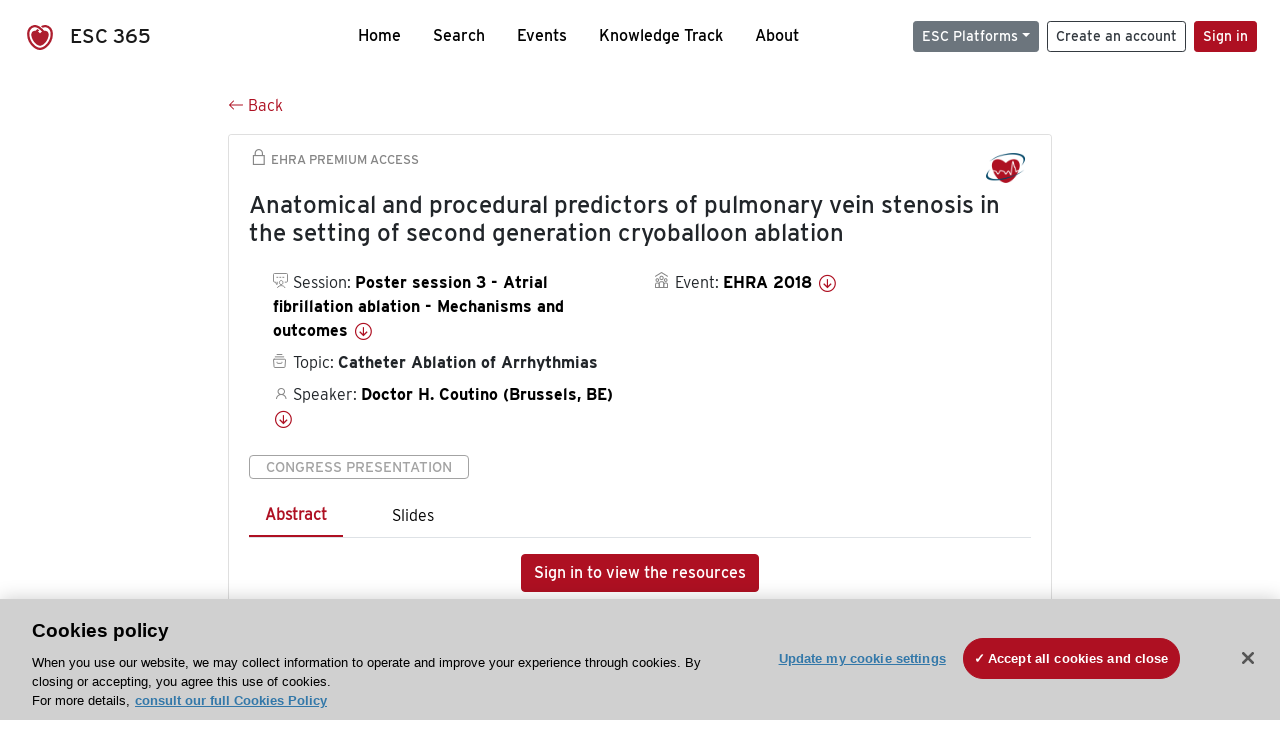

--- FILE ---
content_type: text/html; charset=utf-8
request_url: https://esc365.escardio.org/presentation/170583
body_size: 16397
content:
<!doctype html>
<html data-n-head-ssr lang="en" data-n-head="%7B%22lang%22:%7B%22ssr%22:%22en%22%7D%7D">
  <head >
    <meta data-n-head="ssr" charset="utf-8"><meta data-n-head="ssr" name="viewport" content="width=device-width, initial-scale=1"><meta data-n-head="ssr" data-hid="apple-mobile-web-app-capable" property="apple-mobile-web-app-capable" content="yes"><meta data-n-head="ssr" name="format-detection" content="telephone=no"><meta data-n-head="ssr" data-hid="keywords" name="keywords" content="EHRA 2018, Catheter Ablation of Arrhythmias, ESC 365, cardiology presentation, cardiovascular presentation, ESC 365, Doctor H. Coutino (Belgium,BE)"><meta data-n-head="ssr" data-hid="description" name="description" content="Access this presentation on ESC 365 from EHRA 2018 on Catheter Ablation of Arrhythmias by Doctor H. Coutino (Belgium,BE) on ESC 365."><meta data-n-head="ssr" property="og:type" data-hid="og:type" content="article"><meta data-n-head="ssr" property="og:url" data-hid="og:url" content="https://esc365.escardio.org/presentation/170583"><meta data-n-head="ssr" property="og:title" data-hid="og:title" content=" Anatomical and procedural predictors of pulmonary vein stenosis in the setting of second generation cryoballoon ablation"><meta data-n-head="ssr" property="og:description" data-hid="og:description" content="Access this presentation on ESC 365 from EHRA 2018 on Catheter Ablation of Arrhythmias by Doctor H. Coutino (Belgium,BE) on ESC 365."><meta data-n-head="ssr" property="og:image" data-hid="og:image" content="https://d1ukaf53hjlapf.cloudfront.net/pdf-thumbnails/thumbnail_170583.png"><meta data-n-head="ssr" property="og:image:secure_url" data-hid="og:image:secure_url" content="https://d1ukaf53hjlapf.cloudfront.net/pdf-thumbnails/thumbnail_170583.png"><meta data-n-head="ssr" name="twitter:card" content="summary_large_image"><meta data-n-head="ssr" name="twitter:title" data-hid="twitter:title" content=" Anatomical and procedural predictors of pulmonary vein stenosis in the setting of second generation cryoballoon ablation"><meta data-n-head="ssr" name="twitter:image:src" data-hid="twitter:image" content="https://d1ukaf53hjlapf.cloudfront.net/pdf-thumbnails/thumbnail_170583.png"><meta data-n-head="ssr" name="twitter:description" data-hid="twitter:description" content="Access this presentation on ESC 365 from EHRA 2018 on Catheter Ablation of Arrhythmias by Doctor H. Coutino (Belgium,BE) on ESC 365."><meta data-n-head="ssr" name="twitter:site" data-hid="twitter:site" content="@escardio"><meta data-n-head="ssr" name="twitter:creator" data-hid="twitter:creator" content="@escardio"><meta data-n-head="ssr" property="content-date" data-hid="content-date" content="2018-03-18" scheme="YYYY-MM-DD"><meta data-n-head="ssr" property="esc-content-id" data-hid="esc-content-id" content="P170583"><meta data-n-head="ssr" property="esc-content-type" data-hid="esc-content-type" content="ESC365 Congress Presentation"><meta data-n-head="ssr" property="esc-content-topics" data-hid="esc-content-topics" vmid="esc-content-topics" content="['Catheter Ablation of Arrhythmias']"><meta data-n-head="ssr" property="esc-content-community" data-hid="esc-content-community" vmid="esc-content-community" content=""><title>ESC 365 -  Anatomical and procedural predictors of pulmonary vein stenosis in the setting of second generation cryoballoon ablation</title><link data-n-head="ssr" rel="apple-touch-icon" sizes="180x180" href="/apple-touch-icon.png"><link data-n-head="ssr" rel="icon" type="image/png" sizes="16x16" href="/favicon-16x16.png"><link data-n-head="ssr" rel="icon" type="image/png" sizes="32x32" href="/favicon-32x32.png"><link data-n-head="ssr" rel="manifest" href="/site.webmanifest"><link data-n-head="ssr" rel="preload" href="/third-party/line-awesome.1.3.0/css/line-awesome.min.css" as="style"><link data-n-head="ssr" rel="stylesheet" href="/third-party/line-awesome.1.3.0/css/line-awesome.min.css" bottom="true"><link data-n-head="ssr" rel="canonical" href="https://esc365.escardio.org/presentation/170583"><script data-n-head="ssr" data-hid="addthis-script" src="https://platform-api.sharethis.com/js/sharethis.js#property=64a2cea5df473b0019d1b0b6&amp;product=sop" type="text/plain" class="optanon-category-C0003" data-step="true" defer async></script><script data-n-head="ssr" src="/third-party/atc.min.js" type="text/plain" defer async class="optanon-category-C0003"></script><script data-n-head="ssr" src="/third-party/bc-player-extensions.js" defer async type="text/javascript"></script><script data-n-head="ssr" data-hid="gtm-script">if(!window._gtm_init){window._gtm_init=1;(function(w,n,d,m,e,p){w[d]=(w[d]==1||n[d]=='yes'||n[d]==1||n[m]==1||(w[e]&&w[e][p]&&w[e][p]()))?1:0})(window,navigator,'doNotTrack','msDoNotTrack','external','msTrackingProtectionEnabled');(function(w,d,s,l,x,y){w[x]={};w._gtm_inject=function(i){if(w.doNotTrack||w[x][i])return;w[x][i]=1;w[l]=w[l]||[];w[l].push({'gtm.start':new Date().getTime(),event:'gtm.js'});var f=d.getElementsByTagName(s)[0],j=d.createElement(s);j.async=true;j.src='https://www.googletagmanager.com/gtm.js?id='+i;f.parentNode.insertBefore(j,f);};w[y]('GTM-T6GS8K')})(window,document,'script','dataLayer','_gtm_ids','_gtm_inject')}</script><link rel="preload" href="/_nuxt/072a9fe.js" as="script"><link rel="preload" href="/_nuxt/6e2aa60.js" as="script"><link rel="preload" href="/_nuxt/css/8ceb4df.css" as="style"><link rel="preload" href="/_nuxt/f3ae458.js" as="script"><link rel="preload" href="/_nuxt/92309de.js" as="script"><link rel="stylesheet" href="/_nuxt/css/8ceb4df.css">
  
<script>(window.BOOMR_mq=window.BOOMR_mq||[]).push(["addVar",{"rua.upush":"false","rua.cpush":"false","rua.upre":"false","rua.cpre":"false","rua.uprl":"false","rua.cprl":"false","rua.cprf":"false","rua.trans":"","rua.cook":"false","rua.ims":"false","rua.ufprl":"false","rua.cfprl":"false","rua.isuxp":"false","rua.texp":"norulematch","rua.ceh":"false","rua.ueh":"false","rua.ieh.st":"0"}]);</script>
                              <script>!function(a){var e="https://s.go-mpulse.net/boomerang/",t="addEventListener";if("False"=="True")a.BOOMR_config=a.BOOMR_config||{},a.BOOMR_config.PageParams=a.BOOMR_config.PageParams||{},a.BOOMR_config.PageParams.pci=!0,e="https://s2.go-mpulse.net/boomerang/";if(window.BOOMR_API_key="WK8YY-PWPNS-6YCE8-NM35B-TAPHF",function(){function n(e){a.BOOMR_onload=e&&e.timeStamp||(new Date).getTime()}if(!a.BOOMR||!a.BOOMR.version&&!a.BOOMR.snippetExecuted){a.BOOMR=a.BOOMR||{},a.BOOMR.snippetExecuted=!0;var i,_,o,r=document.createElement("iframe");if(a[t])a[t]("load",n,!1);else if(a.attachEvent)a.attachEvent("onload",n);r.src="javascript:void(0)",r.title="",r.role="presentation",(r.frameElement||r).style.cssText="width:0;height:0;border:0;display:none;",o=document.getElementsByTagName("script")[0],o.parentNode.insertBefore(r,o);try{_=r.contentWindow.document}catch(O){i=document.domain,r.src="javascript:var d=document.open();d.domain='"+i+"';void(0);",_=r.contentWindow.document}_.open()._l=function(){var a=this.createElement("script");if(i)this.domain=i;a.id="boomr-if-as",a.src=e+"WK8YY-PWPNS-6YCE8-NM35B-TAPHF",BOOMR_lstart=(new Date).getTime(),this.body.appendChild(a)},_.write("<bo"+'dy onload="document._l();">'),_.close()}}(),"".length>0)if(a&&"performance"in a&&a.performance&&"function"==typeof a.performance.setResourceTimingBufferSize)a.performance.setResourceTimingBufferSize();!function(){if(BOOMR=a.BOOMR||{},BOOMR.plugins=BOOMR.plugins||{},!BOOMR.plugins.AK){var e=""=="true"?1:0,t="",n="aoezg6ax2keuq2l7yvda-f-add5a2c4c-clientnsv4-s.akamaihd.net",i="false"=="true"?2:1,_={"ak.v":"39","ak.cp":"1280916","ak.ai":parseInt("767614",10),"ak.ol":"0","ak.cr":8,"ak.ipv":4,"ak.proto":"h2","ak.rid":"768e82f6","ak.r":47358,"ak.a2":e,"ak.m":"dsca","ak.n":"essl","ak.bpcip":"3.137.147.0","ak.cport":33128,"ak.gh":"23.208.24.236","ak.quicv":"","ak.tlsv":"tls1.3","ak.0rtt":"","ak.0rtt.ed":"","ak.csrc":"-","ak.acc":"","ak.t":"1769981254","ak.ak":"hOBiQwZUYzCg5VSAfCLimQ==NlQEidN6TYSlqKHvrY2ofAIsKTMkFPvdbUzInx0iybumjZmpikiX73Qpr2yjG1OxifE2Ab25pyi5xubzjAnCUbv3Jy/x9ru4EmiUMPEHSkFLANTMH8q9dzghYgMYZ+UwYG+CBC/JUtbjzu6TvM2XM/2qnZXx18CWJklCbNAYcWhBSUbnHq00Zqoidfg/zTL+4WpLqgn4ErgANtuy4Xqkderf41i1Wx1A1wfOCsrIfnBbebv9wxRG5mC8fAuvTLuSAiOIxVpHHTnH+wy6ZYCR2jPBnHyy9v+526iPxZQMOWISUMMQJ2uqwYLqnhcyh076FWyDJpVovoe27ji01rLkOPa0uzwk/rlCDwdUdqz9fNvXvK425uCvRPteBbdqUY2rzrbysem5x1+70r8RGNBstPvQX5Zm22J1jqKZhSASW6c=","ak.pv":"65","ak.dpoabenc":"","ak.tf":i};if(""!==t)_["ak.ruds"]=t;var o={i:!1,av:function(e){var t="http.initiator";if(e&&(!e[t]||"spa_hard"===e[t]))_["ak.feo"]=void 0!==a.aFeoApplied?1:0,BOOMR.addVar(_)},rv:function(){var a=["ak.bpcip","ak.cport","ak.cr","ak.csrc","ak.gh","ak.ipv","ak.m","ak.n","ak.ol","ak.proto","ak.quicv","ak.tlsv","ak.0rtt","ak.0rtt.ed","ak.r","ak.acc","ak.t","ak.tf"];BOOMR.removeVar(a)}};BOOMR.plugins.AK={akVars:_,akDNSPreFetchDomain:n,init:function(){if(!o.i){var a=BOOMR.subscribe;a("before_beacon",o.av,null,null),a("onbeacon",o.rv,null,null),o.i=!0}return this},is_complete:function(){return!0}}}}()}(window);</script></head>
  <body >
    <noscript data-n-head="ssr" data-hid="gtm-noscript" data-pbody="true"><iframe src="https://www.googletagmanager.com/ns.html?id=GTM-T6GS8K&" height="0" width="0" style="display:none;visibility:hidden" title="gtm"></iframe></noscript><div data-server-rendered="true" id="__nuxt"><div id="__layout"><div><div class="splash-screen" data-v-71257c50><div class="spinner-wrapper" data-v-71257c50><div class="spinner" data-v-71257c50></div></div></div> <div class="min-vh-100 d-flex flex-column"><header><div class="navigation container-fluid position-fixed"><nav offset-md="2" class="navbar w-100 navbar-light navbar-expand-lg"><a href="/home" target="_self" class="navbar-brand"><img id="v-step-1" src="/_nuxt/img/logo_esc.f048692.svg" alt="logo esc"> <span>ESC 365</span></a> <div><button type="button" aria-label="Toggle navigation" class="navbar-toggler"><span class="navbar-toggler-icon"></span></button></div> <div id="nav-collapse" class="navbar-collapse collapse" style="display:none;"><div class="p-0 d-md-none col"><h5 class="text-center">Menu</h5> <!----></div> <ul class="navbar-nav ml-auto"><li class="nav-item"><a href="/home" target="_self" class="nav-link">
            Home
          </a></li> <!----> <li class="nav-item"><a href="/results" target="_self" class="nav-link">
            Search
          </a></li> <li class="nav-item"><a href="/events/upcoming" target="_self" class="nav-link">
            Events
          </a></li> <li class="nav-item"><a href="/knowledge-track" target="_self" class="nav-link">
            Knowledge Track
          </a></li> <li class="nav-item"><a href="/about" target="_self" class="nav-link">
            About
          </a></li></ul> <ul class="navbar-nav ml-auto"><li class="form-inline"><form class="form-inline"><div><v-tour name="myTour" steps="[object Object]" callbacks="[object Object]"></v-tour></div> <div class="dropdown b-dropdown mr-2 btn-group"><!----><button aria-haspopup="menu" aria-expanded="false" type="button" class="btn dropdown-toggle btn-secondary btn-sm">ESC Platforms</button><ul role="menu" tabindex="-1" class="dropdown-menu"><li role="presentation"><a role="menuitem" href="https://www.escardio.org/" rel="noopener" target="_blank" class="dropdown-item escplatforms">
                  Escardio.org
                </a></li> <li role="presentation"><a role="menuitem" href="https://esc365.escardio.org/" target="_self" class="dropdown-item escplatforms">
                  ESC 365
                </a></li> <li role="presentation"><a role="menuitem" href="https://escelearning.escardio.org/" rel="noopener" target="_blank" class="dropdown-item escplatforms">
                  ESC eLearning
                </a></li></ul></div> <a href="https://myesc.escardio.org/Account/ESCRegister" target="_self" class="btn my-2 my-sm-0 mr-2 btn-register btn-outline-dark btn-sm">
                Create an account
              </a> <span><a id="newMembre" href="https://azappptfauthp1.azurewebsites.net/SAML/Requests/SSO?ReturnUrl=esc365.escardio.org%2Fpresentation%2F170583" target="_self" class="btn my-2 my-sm-0 mr-2 btn-membership btn-secondary btn-sm"><span>Sign in</span></a></span> <!----> <!----></form></li></ul></div></nav> <div id="searchShows" class="searchInputSticky is-hidden mr-auto ml-auto col-md-5 d-none d-lg-block"><!----></div></div></header> <!----> <div><div data-fetch-key="Presentation:0"><div class="presentationContent container-fluid"><div class="row"><div class="mt-4 mb-3 col-lg-8 offset-lg-2"><a href="#" target="_self" class="backButton"><svg viewBox="0 0 16 16" width="1em" height="1em" focusable="false" role="img" aria-label="arrow left" xmlns="http://www.w3.org/2000/svg" fill="currentColor" class="bi-arrow-left b-icon bi"><g><path fill-rule="evenodd" d="M15 8a.5.5 0 0 0-.5-.5H2.707l3.147-3.146a.5.5 0 1 0-.708-.708l-4 4a.5.5 0 0 0 0 .708l4 4a.5.5 0 0 0 .708-.708L2.707 8.5H14.5A.5.5 0 0 0 15 8z"/></g></svg>
  Back
</a></div></div> <div id="presentationDataOverlay" class="b-overlay-wrap position-relative"><!----></div> <div class="row"><div class="col-lg-8 offset-lg-2"><div class="card infoPres mb-4"><!----><header class="card-header"><span class="premiumAccess mb-0"><i class="las la-lock la-1-5x"></i>
              EHRA Premium Access
            </span></header><div class="card-body"><h4 class="card-title"> Anatomical and procedural predictors of pulmonary vein stenosis in the setting of second generation cryoballoon ablation</h4><!----> <div class="logoAssoPres"> <img src="/_nuxt/img/EHRA-Symbol.32cff47.png"></div> <p class="card-text mt-4"><div class="row"><div class="col-md-6 col-12"><div class="mb-2 ml-4"><i class="bull"></i>
                  Session:
                  <span class="fontBold"><a href="/presentation/170583#accessSession" target="_self" class="colorBlack">
                      Poster session 3 - Atrial fibrillation ablation - Mechanisms and outcomes
                      <i class="las la-arrow-circle-down la-1-3x la-t-plus-3"></i></a></span></div> <div class="mb-2 mr-2 ml-4"><i class="folder"></i>
                  Topic:
                  <span class="fontBold">Catheter Ablation of Arrhythmias</span></div> <div class="mb-2 mr-2 ml-4"><i class="las la-user"></i>
                  Speaker:
                  <span class="fontBold"><a href="/presentation/170583#aboutSpeaker" target="_self" class="colorBlack">
                      Doctor H. Coutino (Brussels, BE)
                      <i class="las la-arrow-circle-down la-1-3x la-t-plus-3"></i></a></span></div> <!----></div> <div class="col-md-6 col-12"><div class="mb-2 mr-2"><i class="home"></i>
                  Event:
                  <span class="fontBold"><a href="/presentation/170583#aboutEvent" target="_self" class="colorBlack">
                      EHRA 2018
                      <i class="las la-arrow-circle-down la-1-3x la-t-plus-3"></i></a></span></div></div></div></p> <p class="card-text"><span class="badge badge-light contentType">
              Congress Presentation
            </span></p> <p class="card-text"><div class="tabs"><!----><div><ul role="tablist" class="nav nav-tabs"><!----><!----></ul></div><div class="tab-content mt-3"><div role="tabpanel" aria-hidden="true" class="tab-pane" style="display:none;"><div class="text-center restrictedAccess"><!----> <div><!----></div> <!----> <div><a href="https://azappptfauthp1.azurewebsites.net/SAML/Requests/SSO?ReturnUrl=esc365.escardio.org%2Fpresentation%2F170583" target="_self" class="btn btn-primary">
      Sign in to view the resources
    </a></div></div> <!----></div> <div role="tabpanel" aria-hidden="true" class="tab-pane" style="display:none;"><div class="text-center restrictedAccess"><!----> <div><!----></div> <!----> <div><a href="https://azappptfauthp1.azurewebsites.net/SAML/Requests/SSO?ReturnUrl=esc365.escardio.org%2Fpresentation%2F170583" target="_self" class="btn btn-primary">
      Sign in for access options
    </a></div></div> <!----></div> <!----> <!----> <!----><!----></div></div></p> <div class="row"><div class="col-12"><div class="list-group userAction list-group-horizontal"><div class="list-group-item"><a id="favForTour" data-uniqid="P170583" data-action="add" class="cursor-pointer "><span style="display:none;"><svg xmlns="http://www.w3.org/2000/svg" width="17" height="22" viewBox="0 0 19.912 25.443"><path d="M7,5V30.443l1.763-1.314,8.193-6.153,8.193,6.153,1.763,1.314V5Z" transform="translate(-7 -5)"></path></svg></span> <span class="favoriteButton"><svg xmlns="http://www.w3.org/2000/svg" width="17" height="22" viewBox="0 0 19.912 25.443"><path d="M7,5V30.443l1.763-1.314,8.193-6.153,8.193,6.153,1.763,1.314V5Z" transform="translate(-7 -5)"></path></svg> <p class="ml-2 d-inline-block fontRegular">
        Add to my library
      </p></span> <!----></a></div> <div class="list-group-item"><div class="cardLikes cursor-pointer"><a data-uniqid="P170583" data-action="add"><i class="las la-heart mr-1"></i> <!----> <span class="fontRegular">
      Like
    </span></a></div></div> <div class="list-group-item"><!----></div></div></div></div></div><!----><!----></div> <div class="row"><!----></div> <div class="row"><div class="col"><h4 id="aboutSpeaker" class="anchor"><span>About the speaker</span></h4> <div class="cardSpeaker card-deck"><slick-carousel arrows="true" slidesToShow="3" slidesToScroll="1" responsive="[object Object],[object Object],[object Object]"><div class="cardSpeaker"><div class="card"><img src="https://d1ukaf53hjlapf.cloudfront.net/website_profile_photos/default.jpg" class="card-img-top"><header class="card-header"><div class="cardBookmark"><a id="favForTour" data-uniqid="CONT428812" data-action="add" class="cursor-pointer "><span style="display:;"><svg xmlns="http://www.w3.org/2000/svg" width="17" height="22" viewBox="0 0 19.912 25.443"><path d="M7,5V30.443l1.763-1.314,8.193-6.153,8.193,6.153,1.763,1.314V5Z" transform="translate(-7 -5)"></path></svg></span> <!----> <!----></a></div></header><div class="card-body"><h4 class="card-title">Doctor Hugo Enrique Coutino</h4><!----> <p class="card-text"><div class="speakerInstitution fontBold mt-3">
                        Free University of Brussels (ULB), Brussels (Belgium)
                      </div> <!----> <div class="speakerFollowers mb-0"><span class="fontBold">
                          0
                        </span> <span>follower</span></div></p></div><footer class="card-footer"><div class="row"><div class="position-static col-6"><a href="/person/428812" data-uniqID="CONT428812" target="_self" class="card-link nVisible stretched-link">
  Access
  </a></div> <div class="col"><div class="CTAcard mb-0 text-right"><a href="/person/428812" data-uniqID="CONT428812" target="_self" class="stretched-link">
                              See details
                            </a> <i class="las la-arrow-right"></i></div></div></div></footer><!----></div></div></slick-carousel></div></div></div> <!----> <div class="presentationsListing mt-5"><div class="row mb-4"><div class="col-md-8 col-12"><h4 class="mb-0"><span>
                  28
                </span>
                more
                <span>presentations</span>
                in this session
              </h4></div> <div class="col-md-4 col-12"></div></div> <div class="card-group"><div class="card overflow-hidden-old mb-3 infoPres"><!----><!----><div class="row no-gutters"><div class="col-md-8 order-md-1 order-2"><div class="card-body"><!----><!----><h4 class="card-title"><div class="cardBookmark"><a id="favForTour" data-uniqid="P170562" data-action="add" class="cursor-pointer "><span style="display:;"><svg xmlns="http://www.w3.org/2000/svg" width="17" height="22" viewBox="0 0 19.912 25.443"><path d="M7,5V30.443l1.763-1.314,8.193-6.153,8.193,6.153,1.763,1.314V5Z" transform="translate(-7 -5)"></path></svg></span> <!----> <!----></a></div> <div>Mid-term outcome after HotBalloon pulmonary vein isolation: a single center prospective study in patients with paroxysmal atrial fibrillation.</div></h4> <div class="row"><div class="col-12"><p class="mb-2"><i class="las la-user"></i>
                          Speaker:
                          <span class="fontBold">
                            Doctor Y. Nakamura (Leiden, NL)
                          </span></p></div> <div class="position-static col-6"><a href="/presentation/170562" data-uniqID="P170562" target="_self" class="card-link nVisible stretched-link">
                          Access
                        </a></div></div> <div class="list-group mt-2 list-group-horizontal"><div class="list-group-item py-0"><a href="/presentation/170562?resource=abstract" data-uniqID="P170562" target="_self">
                          Abstract
                        </a></div> <div class="list-group-item py-0"><a href="/presentation/170562?resource=slide" data-uniqID="P170562" target="_self">
                          Slides
                        </a></div> <!----> <!----> <!----></div> <div class="row mt-4 likedCommented"><div class="mb-2 col-lg-9 col-6"></div> <div class="mb-2 text-right col-lg-3 col-6"><div class="cardLikes cursor-pointer"><a data-uniqid="P170562" data-action="add"><i class="las la-heart mr-1"></i> <!----> <span class="fontRegular">
      Like
    </span></a></div></div> <!----></div></div></div> <div class="d-flex col-md-4 order-md-2 order-1"><div class="videoThumbnail col-12"><img src="data:image/svg+xml;charset=UTF-8,%3Csvg%20width%3D%221%22%20height%3D%221%22%20xmlns%3D%22http%3A%2F%2Fwww.w3.org%2F2000%2Fsvg%22%20viewBox%3D%220%200%20%25%7Bw%7D%20%25%7Bh%7D%22%20preserveAspectRatio%3D%22none%22%3E%3Crect%20width%3D%22100%25%22%20height%3D%22100%25%22%20style%3D%22fill%3Atransparent%3B%22%3E%3C%2Frect%3E%3C%2Fsvg%3E" alt="Thumbnail" width="1" height="1" class="rounded-0 card-img"></div></div></div><!----><!----></div></div><div class="card-group"><div class="card overflow-hidden-old mb-3 infoPres"><!----><!----><div class="row no-gutters"><div class="col-md-8 order-md-1 order-2"><div class="card-body"><!----><!----><h4 class="card-title"><div class="cardBookmark"><a id="favForTour" data-uniqid="P170563" data-action="add" class="cursor-pointer "><span style="display:;"><svg xmlns="http://www.w3.org/2000/svg" width="17" height="22" viewBox="0 0 19.912 25.443"><path d="M7,5V30.443l1.763-1.314,8.193-6.153,8.193,6.153,1.763,1.314V5Z" transform="translate(-7 -5)"></path></svg></span> <!----> <!----></a></div> <div>Different electroanatomic substrates plays different role as the substrate of atrial fibrillation in human</div></h4> <div class="row"><div class="col-12"><p class="mb-2"><i class="las la-user"></i>
                          Speaker:
                          <span class="fontBold">
                            Doctor Z. Liu (Beijing, CN)
                          </span></p></div> <div class="position-static col-6"><a href="/presentation/170563" data-uniqID="P170563" target="_self" class="card-link nVisible stretched-link">
                          Access
                        </a></div></div> <div class="list-group mt-2 list-group-horizontal"><div class="list-group-item py-0"><a href="/presentation/170563?resource=abstract" data-uniqID="P170563" target="_self">
                          Abstract
                        </a></div> <div class="list-group-item py-0"><a href="/presentation/170563?resource=slide" data-uniqID="P170563" target="_self">
                          Slides
                        </a></div> <!----> <!----> <!----></div> <div class="row mt-4 likedCommented"><div class="mb-2 col-lg-9 col-6"></div> <div class="mb-2 text-right col-lg-3 col-6"><div class="cardLikes cursor-pointer"><a data-uniqid="P170563" data-action="add"><i class="las la-heart mr-1"></i> <!----> <span class="fontRegular">
      Like
    </span></a></div></div> <!----></div></div></div> <div class="d-flex col-md-4 order-md-2 order-1"><div class="videoThumbnail col-12"><img src="data:image/svg+xml;charset=UTF-8,%3Csvg%20width%3D%221%22%20height%3D%221%22%20xmlns%3D%22http%3A%2F%2Fwww.w3.org%2F2000%2Fsvg%22%20viewBox%3D%220%200%20%25%7Bw%7D%20%25%7Bh%7D%22%20preserveAspectRatio%3D%22none%22%3E%3Crect%20width%3D%22100%25%22%20height%3D%22100%25%22%20style%3D%22fill%3Atransparent%3B%22%3E%3C%2Frect%3E%3C%2Fsvg%3E" alt="Thumbnail" width="1" height="1" class="rounded-0 card-img"></div></div></div><!----><!----></div></div><div class="card-group"><div class="card overflow-hidden-old mb-3 infoPres"><!----><!----><div class="row no-gutters"><div class="col-md-8 order-md-1 order-2"><div class="card-body"><!----><!----><h4 class="card-title"><div class="cardBookmark"><a id="favForTour" data-uniqid="P170564" data-action="add" class="cursor-pointer "><span style="display:;"><svg xmlns="http://www.w3.org/2000/svg" width="17" height="22" viewBox="0 0 19.912 25.443"><path d="M7,5V30.443l1.763-1.314,8.193-6.153,8.193,6.153,1.763,1.314V5Z" transform="translate(-7 -5)"></path></svg></span> <!----> <!----></a></div> <div>A novel automated cycle length algorithm allows rapid assessment of spatial distribution of AF cycle length in the persistent AF substrate</div></h4> <div class="row"><div class="col-12"><p class="mb-2"><i class="las la-user"></i>
                          Speaker:
                          <span class="fontBold">
                            Doctor S. Nagy (Brighton, GB)
                          </span></p></div> <div class="position-static col-6"><a href="/presentation/170564" data-uniqID="P170564" target="_self" class="card-link nVisible stretched-link">
                          Access
                        </a></div></div> <div class="list-group mt-2 list-group-horizontal"><div class="list-group-item py-0"><a href="/presentation/170564?resource=abstract" data-uniqID="P170564" target="_self">
                          Abstract
                        </a></div> <!----> <!----> <!----> <!----></div> <div class="row mt-4 likedCommented"><div class="mb-2 col-lg-9 col-6"></div> <div class="mb-2 text-right col-lg-3 col-6"><div class="cardLikes cursor-pointer"><a data-uniqid="P170564" data-action="add"><i class="las la-heart mr-1"></i> <!----> <span class="fontRegular">
      Like
    </span></a></div></div> <!----></div></div></div> <div class="d-flex col-md-4 order-md-2 order-1"><div class="videoThumbnail col-12"><img src="data:image/svg+xml;charset=UTF-8,%3Csvg%20width%3D%221%22%20height%3D%221%22%20xmlns%3D%22http%3A%2F%2Fwww.w3.org%2F2000%2Fsvg%22%20viewBox%3D%220%200%20%25%7Bw%7D%20%25%7Bh%7D%22%20preserveAspectRatio%3D%22none%22%3E%3Crect%20width%3D%22100%25%22%20height%3D%22100%25%22%20style%3D%22fill%3Atransparent%3B%22%3E%3C%2Frect%3E%3C%2Fsvg%3E" alt="Thumbnail" width="1" height="1" class="rounded-0 card-img"></div></div></div><!----><!----></div></div><div class="card-group"><div class="card overflow-hidden-old mb-3 infoPres"><!----><!----><div class="row no-gutters"><div class="col-md-8 order-md-1 order-2"><div class="card-body"><!----><!----><h4 class="card-title"><div class="cardBookmark"><a id="favForTour" data-uniqid="P170565" data-action="add" class="cursor-pointer "><span style="display:;"><svg xmlns="http://www.w3.org/2000/svg" width="17" height="22" viewBox="0 0 19.912 25.443"><path d="M7,5V30.443l1.763-1.314,8.193-6.153,8.193,6.153,1.763,1.314V5Z" transform="translate(-7 -5)"></path></svg></span> <!----> <!----></a></div> <div>Comparison results of electrophysiological study in patients with typical atrial flutter and atrial fibrillation</div></h4> <div class="row"><div class="col-12"><p class="mb-2"><i class="las la-user"></i>
                          Speaker:
                          <span class="fontBold">
                            Doctor P. Novikov (Rambam, IL)
                          </span></p></div> <div class="position-static col-6"><a href="/presentation/170565" data-uniqID="P170565" target="_self" class="card-link nVisible stretched-link">
                          Access
                        </a></div></div> <div class="list-group mt-2 list-group-horizontal"><div class="list-group-item py-0"><a href="/presentation/170565?resource=abstract" data-uniqID="P170565" target="_self">
                          Abstract
                        </a></div> <div class="list-group-item py-0"><a href="/presentation/170565?resource=slide" data-uniqID="P170565" target="_self">
                          Slides
                        </a></div> <!----> <!----> <!----></div> <div class="row mt-4 likedCommented"><div class="mb-2 col-lg-9 col-6"></div> <div class="mb-2 text-right col-lg-3 col-6"><div class="cardLikes cursor-pointer"><a data-uniqid="P170565" data-action="add"><i class="las la-heart mr-1"></i> <!----> <span class="fontRegular">
      Like
    </span></a></div></div> <!----></div></div></div> <div class="d-flex col-md-4 order-md-2 order-1"><div class="videoThumbnail col-12"><img src="data:image/svg+xml;charset=UTF-8,%3Csvg%20width%3D%221%22%20height%3D%221%22%20xmlns%3D%22http%3A%2F%2Fwww.w3.org%2F2000%2Fsvg%22%20viewBox%3D%220%200%20%25%7Bw%7D%20%25%7Bh%7D%22%20preserveAspectRatio%3D%22none%22%3E%3Crect%20width%3D%22100%25%22%20height%3D%22100%25%22%20style%3D%22fill%3Atransparent%3B%22%3E%3C%2Frect%3E%3C%2Fsvg%3E" alt="Thumbnail" width="1" height="1" class="rounded-0 card-img"></div></div></div><!----><!----></div></div><div class="card-group"><div class="card overflow-hidden-old mb-3 infoPres"><!----><!----><div class="row no-gutters"><div class="col-md-8 order-md-1 order-2"><div class="card-body"><!----><!----><h4 class="card-title"><div class="cardBookmark"><a id="favForTour" data-uniqid="P170566" data-action="add" class="cursor-pointer "><span style="display:;"><svg xmlns="http://www.w3.org/2000/svg" width="17" height="22" viewBox="0 0 19.912 25.443"><path d="M7,5V30.443l1.763-1.314,8.193-6.153,8.193,6.153,1.763,1.314V5Z" transform="translate(-7 -5)"></path></svg></span> <!----> <!----></a></div> <div>Spatial correlation of rotational and continuous electrical activities to late gadolinlium enhancement at left atrial MRI and low voltage areas in persistent atrial fibrillation</div></h4> <div class="row"><div class="col-12"><p class="mb-2"><i class="las la-user"></i>
                          Speaker:
                          <span class="fontBold">
                            Doctor J. Chen (Nanjing, CN)
                          </span></p></div> <div class="position-static col-6"><a href="/presentation/170566" data-uniqID="P170566" target="_self" class="card-link nVisible stretched-link">
                          Access
                        </a></div></div> <div class="list-group mt-2 list-group-horizontal"><div class="list-group-item py-0"><a href="/presentation/170566?resource=abstract" data-uniqID="P170566" target="_self">
                          Abstract
                        </a></div> <div class="list-group-item py-0"><a href="/presentation/170566?resource=slide" data-uniqID="P170566" target="_self">
                          Slides
                        </a></div> <!----> <!----> <!----></div> <div class="row mt-4 likedCommented"><div class="mb-2 col-lg-9 col-6"></div> <div class="mb-2 text-right col-lg-3 col-6"><div class="cardLikes cursor-pointer"><a data-uniqid="P170566" data-action="add"><i class="las la-heart mr-1"></i> <!----> <span class="fontRegular">
      Like
    </span></a></div></div> <!----></div></div></div> <div class="d-flex col-md-4 order-md-2 order-1"><div class="videoThumbnail col-12"><img src="data:image/svg+xml;charset=UTF-8,%3Csvg%20width%3D%221%22%20height%3D%221%22%20xmlns%3D%22http%3A%2F%2Fwww.w3.org%2F2000%2Fsvg%22%20viewBox%3D%220%200%20%25%7Bw%7D%20%25%7Bh%7D%22%20preserveAspectRatio%3D%22none%22%3E%3Crect%20width%3D%22100%25%22%20height%3D%22100%25%22%20style%3D%22fill%3Atransparent%3B%22%3E%3C%2Frect%3E%3C%2Fsvg%3E" alt="Thumbnail" width="1" height="1" class="rounded-0 card-img"></div></div></div><!----><!----></div></div> <ul role="menubar" aria-disabled="false" aria-label="Pagination" class="pagination mt-3 b-pagination justify-content-center b-pagination-pills"><li role="presentation" aria-hidden="true" class="page-item disabled"><span role="menuitem" aria-label="Go to first page" aria-disabled="true" class="page-link">«</span></li><li role="presentation" aria-hidden="true" class="page-item disabled"><span role="menuitem" aria-label="Go to previous page" aria-disabled="true" class="page-link">‹</span></li><!----><!----><li role="presentation" class="page-item active"><button role="menuitemradio" type="button" aria-label="Go to page 1" aria-checked="true" aria-posinset="1" aria-setsize="6" tabindex="0" class="page-link">1</button></li><li role="presentation" class="page-item"><button role="menuitemradio" type="button" aria-label="Go to page 2" aria-checked="false" aria-posinset="2" aria-setsize="6" tabindex="-1" class="page-link">2</button></li><li role="presentation" class="page-item"><button role="menuitemradio" type="button" aria-label="Go to page 3" aria-checked="false" aria-posinset="3" aria-setsize="6" tabindex="-1" class="page-link">3</button></li><li role="separator" class="page-item disabled bv-d-xs-down-none"><span class="page-link">…</span></li><!----><li role="presentation" class="page-item"><button role="menuitem" type="button" tabindex="-1" aria-label="Go to next page" class="page-link">›</button></li><li role="presentation" class="page-item"><button role="menuitem" type="button" tabindex="-1" aria-label="Go to last page" class="page-link">»</button></li></ul></div> <div class="presentationsListing"><div class="row mb-4 mt-5"><div class="col-12"><h4 id="accessSession" class="mb-0 anchor">
                Access the full session
              </h4></div></div> <div class="card overflow-hidden-old mb-3 infoPres"><!----><!----><div class="row no-gutters"><div class="order-md-1 col order-2"><div class="card-body"><!----><!----><h4 class="card-title"><div class="cardBookmark"><a id="favForTour" data-uniqid="SUBSESS6577" data-action="add" class="cursor-pointer "><span style="display:;"><svg xmlns="http://www.w3.org/2000/svg" width="17" height="22" viewBox="0 0 19.912 25.443"><path d="M7,5V30.443l1.763-1.314,8.193-6.153,8.193,6.153,1.763,1.314V5Z" transform="translate(-7 -5)"></path></svg></span> <!----> <!----></a></div> <div>Poster session 3 - Atrial fibrillation ablation - Mechanisms and outcomes</div></h4> <div class="row"><div class="col-12"><div class="mb-2"><i class="las la-user"></i>
                        Speakers:
                        <span class="fontBold">
                          Doctor H. Coutino, Doctor Y. Nakamura, Doctor Z. Liu, Doctor S. Nagy, Doctor P. Novikov...
                        </span></div></div> <div class="position-static col-6"><a href="/session/S6577" data-uniqID="SUBSESS6577" target="_self" class="nVisible stretched-link">
                        Access
                      </a></div></div> <div class="list-group mt-2 list-group-horizontal"><!----></div> <div class="row mt-4 likedCommented"><div class="mb-2 col-lg-9 col-6"></div> <div class="mb-2 text-right col-lg-3 col-6"><div class="cardLikes cursor-pointer"><a data-uniqid="SUBSESS6577" data-action="add"><i class="las la-heart mr-1"></i> <!----> <span class="fontRegular">
      Like
    </span></a></div></div> <!----></div></div></div> <div class="d-flex col-md-4 order-md-2 order-1"><div class="videoThumbnail col-12"><img src="data:image/svg+xml;charset=UTF-8,%3Csvg%20width%3D%221%22%20height%3D%221%22%20xmlns%3D%22http%3A%2F%2Fwww.w3.org%2F2000%2Fsvg%22%20viewBox%3D%220%200%20%25%7Bw%7D%20%25%7Bh%7D%22%20preserveAspectRatio%3D%22none%22%3E%3Crect%20width%3D%22100%25%22%20height%3D%22100%25%22%20style%3D%22fill%3Atransparent%3B%22%3E%3C%2Frect%3E%3C%2Fsvg%3E" alt="Thumbnail" width="1" height="1" class="rounded-0 card-img"></div></div></div><!----><!----></div></div> <div class="row mb-4 mt-5"><div class="presentationsListing col-md-8 col-12"><h4 id="aboutEvent" class="mb-4 anchor">About the event</h4> <div class="card overflow-hidden infoPres eventCard"><!----><!----><div class="row no-gutters"><div class="videoThumbnail col-md-6"><img src="data:image/svg+xml;charset=UTF-8,%3Csvg%20width%3D%221%22%20height%3D%221%22%20xmlns%3D%22http%3A%2F%2Fwww.w3.org%2F2000%2Fsvg%22%20viewBox%3D%220%200%20%25%7Bw%7D%20%25%7Bh%7D%22%20preserveAspectRatio%3D%22none%22%3E%3Crect%20width%3D%22100%25%22%20height%3D%22100%25%22%20style%3D%22fill%3Atransparent%3B%22%3E%3C%2Frect%3E%3C%2Fsvg%3E" alt="Image" width="1" height="1" class="rounded-0 card-img"></div> <div class="col-md-6"><div class="card-body mb-0"><h4 class="card-title">EHRA 2018</h4><!----><p class="card-text"><span><i data-v-5a6bdb73="" class="las la-1-3x la-t-plus-3 text-muted la-calendar"></i></span> <span class="text-muted"><span>
                          18 March
                          -
                          20 March 2018
                        </span></span></p> <p class="card-text"><a href="/results?page=1&amp;query&amp;sort=MostRelevant&amp;years=2018&amp;eventtypes=EHRA&amp;types=Congress%20Session" target="_self" class="mr-4">
                        Sessions
                      </a> <a href="/results?page=1&amp;query&amp;sort=MostRelevant&amp;years=2018&amp;eventtypes=EHRA&amp;types=Congress%20Presentation" target="_self">
                        Presentations
                      </a></p> <div class="card-footer px-0 pb-0"><div class="row mt-0 mb-4"><div class="col"><span class="badge badge-light contentType">
                            Congress
                          </span></div></div> <div class="row"><div class="col"><span><img src="/_nuxt/img/EHRA-Acronym.402826f.png" alt="logo Image" class="logoFooterCard"></span></div></div></div></div></div> <!----></div><!----><!----></div></div></div></div></div></div></div> <!----></div> <div class="sponsorsBlock pt-5 pb-5 mt-5 container-fluid" data-v-aef32914 data-v-aef32914><div justify-content-center="" class="row" data-v-aef32914 data-v-aef32914><div class="container" data-v-aef32914 data-v-aef32914><h3 class="text-center mb-3" data-v-aef32914>ESC 365 is supported by</h3> <div class="row align-items-end" data-v-aef32914 data-v-aef32914><div class="text-center py-4 col" data-v-aef32914 data-v-aef32914><a href="/company/novartis" target="_self" class="d-block mb-4" data-v-aef32914><img alt="novartis" src="https://esc365-prod.dxc.escardio.org/siteassets/sponsors/novartis/novartis-md.png" data-v-aef32914></a> <a href="/company/novartis" target="_self" class="btn btn-outline-dark" data-v-aef32914>
            Explore sponsored resources
            <i class="las la-arrow-right" data-v-aef32914></i></a></div></div></div></div></div> <footer><div class="footer-wrapper container-fluid"><div class="footer-nav"><div class="row"><div class="footer-logo-wrapper col-lg order-lg-1 col-12 order-2"><a href="https://www.escardio.org/" target="_blank"><img src="/_nuxt/img/esc-logo.2658ab3.png" alt="ESC Logo"></a></div> <div class="footer-link-wrapper col-lg order-lg-2 col-6 order-3"><a href="/faq/" target="_self"><small>FAQ</small></a></div> <div class="footer-link-wrapper col-lg order-lg-3 col-6 order-4"><a href="https://www.escardio.org/The-ESC/About/Policies/general-condition-of-use" target="_blank" class="footer-link"><small>Terms &amp; Conditions</small></a></div> <div class="footer-link-wrapper col-lg order-lg-4 col-6 order-5"><div class="footer-link cursor-pointer"><small>Update my Cookie Settings</small></div></div> <div class="footer-link-wrapper col-lg order-lg-5 col-6 order-6"><a href="https://help.escardio.org/s/contactsupport" target="_blank" class="footer-link"><small>Contact us</small></a></div> <div class="footer-link-wrapper col-lg-2 order-lg-6 col-12 order-7"><span class="d-md-inline d-none"><small>Follow us</small></span> <div class="footer-social-link-wrapper"><a href="https://www.facebook.com/europeansocietyofcardiology?ref=ts" target="_blank" class="footer-social-link"><i class="lab la-facebook-f"></i></a> <a href="https://twitter.com/escardio" target="_blank" class="footer-social-link"><img src="[data-uri]" class="x-twitter"></a> <a href="https://www.linkedin.com/company/european-society-of-cardiology" target="_blank" class="footer-social-link"><i class="lab la-linkedin-in"></i></a> <!----> <a href="https://www.youtube.com/user/escardiodotorg" target="_blank" class="footer-social-link"><i class="lab la-youtube"></i></a> <a href="https://www.instagram.com/europeansocietyofcardiology" target="_blank" class="footer-social-link"><i class="lab la-instagram"></i></a></div></div> <div id="b2t" class="col-lg-1 order-lg-7 order-1"><a href="#"><i class="las la-arrow-up"></i></a></div></div></div></div></footer></div> <!----> <!----></div></div></div><script>window.__NUXT__=(function(a,b,c,d,e,f,g,h,i,j,k,l,m,n,o,p,q,r,s,t,u,v,w,x,y,z,A,B,C,D,E,F,G,H,I,J,K,L,M,N,O,P,Q,R,S,T,U,V,W,X,Y,Z,_,$,aa,ab,ac,ad,ae,af,ag,ah,ai,aj,ak){return {layout:"dev",data:[{}],fetch:{"Presentation:0":{isLoading:a,presentationData:{hasAccess:a,requestAccessLink:b,requestAccessText:b,messageInfo:b,messageInfoDetails:b,isFreeAccess:a,id:P,documentType:f,escEventId:30,eventId:Q,sessionId:g,subSessionId:h,sessionThumbnail:b,eventName:i,eventType:e,eventDocumentType:"Congress",startTime:"2018-03-18T00:00:00",endTime:"2018-03-20T00:00:00",eventThumbnail:b,title:R,sessionTitle:"Poster session 3 - Atrial fibrillation ablation - Mechanisms and outcomes",hasSubSession:c,topic:"Catheter Ablation of Arrhythmias",presentationCountInSession:29,hasAbstract:c,hasInfographic:b,hasSlides:c,hasVideo:a,hasReport:a,hasEscTv:a,videoId:b,sessionVideoId:"ref:",isSessionVideoCopyrighted:a,slideUrl:"https:\u002F\u002Fd2tod6vzwskp8g.cloudfront.net\u002FEHRA2018\u002FScientific%20Programme\u002F170583\u002FSecured%20PDF\u002FP1165.pdf?Expires=1769995654&Signature=cGea29eR5GHLQL6-9gwDuInJCRUgCh8IYgtw5arZfcBMOGogUb-Dc1sOjDJQtCKdtZ3xxRgILHV8W4r93ta7BPKy0y97DGKxqPZRAMonA7gjgxJdl5aIxX-FFAEW-JOig8tDUuCXtxiR~0nUT1jBu5069GmaYB5YTlIxFm3E6wz4Rw-L2IDwUn9HHcoq~HhPPOlU2yTKpP2XjfJs2dijU5mU81wPuGPMvC-aiulritWtqiBwC9R5RiBlG0SIuTAMbbe08nxm5ofzr4f5Vk6p3mn3kLPPzbmBtap5g3mhIX9dorigoalzD8dqk3jErM0oT8webboFtoablVA4FQdI6w__&Key-Pair-Id=APKAIWNNOMINYCK536DA",infographicUrl:"https:\u002F\u002Fd2tod6vzwskp8g.cloudfront.net\u002FEHRA2018\u002FScientific%20Programme\u002F170583\u002FGraphical\u002FGraphicalAbstract-170583.pdf?Expires=1769995654&Signature=aIXXZ69IphOY2i9vvlgbKqu9cjKCo9hX5P7O6WmksfCFiSLHTDJyjwkFT8eisvvvRJkh18GpPZ~IffE9xz4l1X4fLxiB9xHtDTXjm4b88rvtRhvtsj-O-jAYWT3ZsH07bZkc-rl-7HhNryrX0ifynM6O5hCeWNuaWxsetec5v7d9GUF9MnfkFxg7JQQo6mUdK2epjnkjIc43GxAYE~F-HDznxit~yIhzh68mUpLKIGHOAxt3994ElEaYkczY0y4zVTpRr77FuXTZeIM1~M43g-xPGYvBENW7bX4iLRCscnfDZ8aFYdIo~5xzESuphoi4LooP-THb8gnttUShrzJ1LQ__&Key-Pair-Id=APKAIWNNOMINYCK536DA",escTvUrl:b,thumbnail:"https:\u002F\u002Fd1ukaf53hjlapf.cloudfront.net\u002Fpdf-thumbnails\u002Fthumbnail_170583.png",hasThumbnail:c,copyright:c,speakers:[{userId:428812,title:l,firstName:"Hugo Enrique",lastName:"Coutino",photo:m,institution:"Free University of Brussels (ULB)",city:"Brussels",country:"Belgium",countryCode:"BE",presentationsCount:d,uniqId:"CONT428812",totalFollowers:d}],community:e,communities:b,companies:[],subtitle:p,isIndustry:a,uniqId:S,sessionUniqId:"SUBSESS6577",totalLikes:d,totalNbViews:d,sessionTotalLikes:d,access:[T,U,V,"ESC_365_EHRA",W,X,z,Y,Z,"ESC_365_ALL",z],isAvailableForReplay:c,accessProductFamiles:[b,b,b,b,b,b,b,b,b,b,b]},presentationsData:[{id:170562,subSessionId:h,sessionId:g,order:88,eventName:i,title:"Mid-term outcome after HotBalloon pulmonary vein isolation: a single center prospective study in patients with paroxysmal atrial fibrillation.",start:j,end:k,documentType:f,isCopyrighted:a,thumbnail:"https:\u002F\u002Fd1ukaf53hjlapf.cloudfront.net\u002Fpdf-thumbnails\u002Fthumbnail_170562.png",hasThumbnail:c,community:e,communities:b,companies:[],hasAbstract:c,hasInfographic:b,hasSlides:c,hasVideo:a,hasReport:a,hasEscTv:a,videoId:b,uniqId:"P170562",speakers:[{userId:507824,title:l,firstName:"Yoshinori",lastName:"Nakamura",photo:m,institution:"Leiden University Medical Center",city:"Leiden",country:_,countryCode:$,totalFollowers:d,presentationsCount:d,uniqId:"CONT507824"}]},{id:170563,subSessionId:h,sessionId:g,order:89,eventName:i,title:"Different electroanatomic substrates plays different role as the substrate of atrial fibrillation in human",start:j,end:k,documentType:f,isCopyrighted:a,thumbnail:"https:\u002F\u002Fd1ukaf53hjlapf.cloudfront.net\u002Fpdf-thumbnails\u002Fthumbnail_170563.png",hasThumbnail:c,community:e,communities:b,companies:[],hasAbstract:c,hasInfographic:b,hasSlides:c,hasVideo:a,hasReport:a,hasEscTv:a,videoId:b,uniqId:"P170563",speakers:[{userId:374992,title:l,firstName:"Zheng",lastName:"Liu",photo:"https:\u002F\u002Fd1ukaf53hjlapf.cloudfront.net\u002Fwebsite_profile_photos\u002F9783ce59-8575-46f7-b398-9c34f0d774c3_2025101302405862.jpg",institution:"Beijing Chaoyang Hospital affiliated to Capital Medical University",city:"Beijing",country:aa,countryCode:ab,totalFollowers:d,presentationsCount:d,uniqId:"CONT374992"}]},{id:170564,subSessionId:h,sessionId:g,order:90,eventName:i,title:"A novel automated cycle length algorithm allows rapid assessment of spatial distribution of AF cycle length in the persistent AF substrate",start:j,end:k,documentType:f,isCopyrighted:a,thumbnail:b,hasThumbnail:c,community:e,communities:b,companies:[],hasAbstract:c,hasInfographic:b,hasSlides:a,hasVideo:a,hasReport:a,hasEscTv:a,videoId:b,uniqId:"P170564",speakers:[{userId:262623,title:l,firstName:"Szabolcs",lastName:"Nagy",photo:p,institution:"Brighton & Sussex University Hospitals N H S Trust",city:"Brighton",country:v,countryCode:w,totalFollowers:d,presentationsCount:d,uniqId:"CONT262623"}]},{id:170565,subSessionId:h,sessionId:g,order:91,eventName:i,title:"Comparison results of electrophysiological study in patients with typical atrial flutter and atrial fibrillation",start:j,end:k,documentType:f,isCopyrighted:a,thumbnail:"https:\u002F\u002Fd1ukaf53hjlapf.cloudfront.net\u002Fpdf-thumbnails\u002Fthumbnail_170565.png",hasThumbnail:c,community:e,communities:b,companies:[],hasAbstract:c,hasInfographic:b,hasSlides:c,hasVideo:a,hasReport:a,hasEscTv:a,videoId:b,uniqId:"P170565",speakers:[{userId:80403,title:l,firstName:"Peter",lastName:"Novikov",photo:p,institution:"Rambam Health Care Campus",city:"Rambam",country:"Israel",countryCode:"IL",totalFollowers:d,presentationsCount:d,uniqId:"CONT80403"}]},{id:170566,subSessionId:h,sessionId:g,order:92,eventName:i,title:"Spatial correlation of rotational and continuous electrical activities to late gadolinlium enhancement at left atrial MRI and low voltage areas in persistent atrial fibrillation",start:j,end:k,documentType:f,isCopyrighted:a,thumbnail:"https:\u002F\u002Fd1ukaf53hjlapf.cloudfront.net\u002Fpdf-thumbnails\u002Fthumbnail_170566.png",hasThumbnail:c,community:e,communities:b,companies:[],hasAbstract:c,hasInfographic:b,hasSlides:c,hasVideo:a,hasReport:a,hasEscTv:a,videoId:b,uniqId:"P170566",speakers:[{userId:470862,title:l,firstName:"Juan",lastName:"Chen",photo:p,institution:"Nanjing Drum Tower Hospital",city:"Nanjing",country:aa,countryCode:ab,totalFollowers:d,presentationsCount:d,uniqId:"CONT470862"}]},{id:170567,subSessionId:h,sessionId:g,order:93,eventName:i,title:"Epicardial fat and atrial fibrosis in patients with a lone atrial fibrillation. ",start:j,end:k,documentType:f,isCopyrighted:a,thumbnail:"https:\u002F\u002Fd1ukaf53hjlapf.cloudfront.net\u002Fpdf-thumbnails\u002Fthumbnail_170567.png",hasThumbnail:c,community:e,communities:b,companies:[],hasAbstract:c,hasInfographic:b,hasSlides:c,hasVideo:a,hasReport:a,hasEscTv:a,videoId:b,uniqId:"P170567",speakers:[{userId:273955,title:ac,firstName:"Ekaterina",lastName:"Zaslavskaya",photo:"https:\u002F\u002Fd1ukaf53hjlapf.cloudfront.net\u002Fwebsite_profile_photos\u002F68159d44-280a-4021-9e4a-ab4adcdd0074_2019112512482845.jpg",institution:"Saint-Petersburg State Medical University named I.P.Pavlov",city:"Saint Petersburg",country:"Russian Federation",countryCode:"RU",totalFollowers:d,presentationsCount:d,uniqId:"CONT273955"}]},{id:170568,subSessionId:h,sessionId:g,order:94,eventName:i,title:"Automated analysis of coronary sinus electrogram complexity predicts sustained induced atrial fibrillation after pulmonary vein isolation",start:j,end:k,documentType:f,isCopyrighted:a,thumbnail:"https:\u002F\u002Fd1ukaf53hjlapf.cloudfront.net\u002Fpdf-thumbnails\u002Fthumbnail_170568.png",hasThumbnail:c,community:e,communities:b,companies:[],hasAbstract:c,hasInfographic:b,hasSlides:c,hasVideo:a,hasReport:a,hasEscTv:a,videoId:b,uniqId:"P170568",speakers:[{userId:468909,title:l,firstName:"Nicolas",lastName:"Johner",photo:"https:\u002F\u002Fd1ukaf53hjlapf.cloudfront.net\u002Fwebsite_profile_photos\u002F1444f24a-8488-45ea-8ec5-9ad399a388dd_2024090113202154.jpg",institution:"CHU Bordeaux",city:"Bordeaux",country:ad,countryCode:ae,totalFollowers:d,presentationsCount:d,uniqId:"CONT468909"}]},{id:170569,subSessionId:h,sessionId:g,order:95,eventName:i,title:"Structural remodeling and conduction velocity dynamics in the human left atrium: relationship with reentrant mechanisms sustaining atrial tachycardia and atrial fibrillation",start:j,end:k,documentType:f,isCopyrighted:c,thumbnail:b,hasThumbnail:c,community:e,communities:b,companies:[],hasAbstract:c,hasInfographic:b,hasSlides:a,hasVideo:a,hasReport:a,hasEscTv:a,videoId:b,uniqId:"P170569",speakers:[{userId:A,title:l,firstName:B,lastName:C,photo:m,institution:D,city:E,country:v,countryCode:w,totalFollowers:d,presentationsCount:q,uniqId:F}]},{id:170570,subSessionId:h,sessionId:g,order:96,eventName:i,title:"Characterization of localized drivers that play a mechanistic role in persistent atrial fibrillation",start:j,end:k,documentType:f,isCopyrighted:c,thumbnail:b,hasThumbnail:c,community:e,communities:b,companies:[],hasAbstract:c,hasInfographic:b,hasSlides:a,hasVideo:a,hasReport:a,hasEscTv:a,videoId:b,uniqId:"P170570",speakers:[{userId:A,title:l,firstName:B,lastName:C,photo:m,institution:D,city:E,country:v,countryCode:w,totalFollowers:d,presentationsCount:q,uniqId:F}]},{id:170571,subSessionId:h,sessionId:g,order:97,eventName:i,title:"Atrial voltage and conduction velocity in paroxysmal AF without overt structural heart disease: reference values and impact of contact force",start:j,end:k,documentType:f,isCopyrighted:a,thumbnail:b,hasThumbnail:c,community:e,communities:b,companies:[],hasAbstract:c,hasInfographic:b,hasSlides:a,hasVideo:a,hasReport:a,hasEscTv:a,videoId:b,uniqId:"P170571",speakers:[{userId:295290,title:l,firstName:"Teresa",lastName:"Strisciuglio",photo:m,institution:"University of Naples Federico II",city:"Naples",country:r,countryCode:s,totalFollowers:d,presentationsCount:d,uniqId:"CONT295290"}]},{id:170572,subSessionId:h,sessionId:g,order:98,eventName:i,title:"Is the definition of low voltage area appropriate in patients with voltage-guided substrate modification of  atrial fibrillation",start:j,end:k,documentType:f,isCopyrighted:a,thumbnail:b,hasThumbnail:c,community:e,communities:b,companies:[],hasAbstract:c,hasInfographic:b,hasSlides:a,hasVideo:a,hasReport:a,hasEscTv:a,videoId:b,uniqId:"P170572",speakers:[{userId:386682,title:l,firstName:"Shingo",lastName:"Yoshimura",photo:m,institution:"Tsuyama Central Hospital",city:"Tsuyama",country:"Japan",countryCode:"JP",totalFollowers:d,presentationsCount:d,uniqId:"CONT386682"}]},{id:170573,subSessionId:h,sessionId:g,order:99,eventName:i,title:"Left atrial appendage flow velocity is an independent predictor of recurrence in patients referred for cryoablation of atrial fibrillation.",start:j,end:k,documentType:f,isCopyrighted:a,thumbnail:"https:\u002F\u002Fd1ukaf53hjlapf.cloudfront.net\u002Fpdf-thumbnails\u002Fthumbnail_170573.png",hasThumbnail:c,community:e,communities:b,companies:[],hasAbstract:c,hasInfographic:b,hasSlides:c,hasVideo:a,hasReport:a,hasEscTv:a,videoId:b,uniqId:"P170573",speakers:[{userId:291677,title:l,firstName:"Francesco",lastName:"Santoro",photo:"https:\u002F\u002Fd1ukaf53hjlapf.cloudfront.net\u002Fwebsite_profile_photos\u002F27dce990-021e-44ac-bae7-2d7eee8ac40a_2023011622060837.jpg",institution:"University of Foggia - Faculty of Medecine",city:"Foggia",country:r,countryCode:s,totalFollowers:d,presentationsCount:d,uniqId:"CONT291677"}]},{id:170574,subSessionId:h,sessionId:g,order:100,eventName:i,title:"Autonomic nervous system modulation during cryoballon ablation as a prognostic indicator of ablation success in patients with paroxysmal atrial fibrillation.",start:j,end:k,documentType:f,isCopyrighted:c,thumbnail:"https:\u002F\u002Fd1ukaf53hjlapf.cloudfront.net\u002Fpdf-thumbnails\u002Fthumbnail_170574.png",hasThumbnail:c,community:e,communities:b,companies:[],hasAbstract:c,hasInfographic:b,hasSlides:c,hasVideo:a,hasReport:a,hasEscTv:a,videoId:b,uniqId:"P170574",speakers:[{userId:370448,title:l,firstName:"Sonia",lastName:"Ferretto",photo:"https:\u002F\u002Fd1ukaf53hjlapf.cloudfront.net\u002Fwebsite_profile_photos\u002F003425c7-e10b-4046-8abf-b87a28e35c5b_2018120822282200.jpg",institution:"AULSS4 Veneto Orientale",city:"San Dona di Piave",country:r,countryCode:s,totalFollowers:d,presentationsCount:n,uniqId:"CONT370448"}]},{id:170576,subSessionId:h,sessionId:g,order:102,eventName:i,title:"Signal averaged P-wave analysis to predict successful radiofrequency catheter ablation in patients with atrial fibrillation",start:j,end:k,documentType:f,isCopyrighted:a,thumbnail:"https:\u002F\u002Fd1ukaf53hjlapf.cloudfront.net\u002Fpdf-thumbnails\u002Fthumbnail_170576.png",hasThumbnail:c,community:e,communities:b,companies:[],hasAbstract:c,hasInfographic:b,hasSlides:c,hasVideo:a,hasReport:a,hasEscTv:a,videoId:b,uniqId:"P170576",speakers:[{userId:175575,title:l,firstName:"Carmelo",lastName:"La Greca",photo:"https:\u002F\u002Fd1ukaf53hjlapf.cloudfront.net\u002Fwebsite_profile_photos\u002F4ed8256c-b333-477b-9dca-0029623339f7_2019120421021664.jpg",institution:"Poliambulanza Foundation Hospital Institute of Brescia",city:"Brescia",country:r,countryCode:s,totalFollowers:d,presentationsCount:d,uniqId:"CONT175575"}]},{id:170577,subSessionId:h,sessionId:g,order:103,eventName:i,title:"The signal averaged P-wave and acute procedural related effects after atrial fibrillation ablation in 12-lead electrocardiogram and novel atrial lead positions",start:j,end:k,documentType:f,isCopyrighted:a,thumbnail:b,hasThumbnail:c,community:e,communities:b,companies:[],hasAbstract:c,hasInfographic:b,hasSlides:a,hasVideo:a,hasReport:a,hasEscTv:a,videoId:b,uniqId:"P170577",speakers:[{userId:177993,title:ac,firstName:"Matthias Daniel",lastName:"Zink",photo:"https:\u002F\u002Fd1ukaf53hjlapf.cloudfront.net\u002Fwebsite_profile_photos\u002F3c546e54-9208-4c58-a7a6-8c4ca6d38f3c_2019092423592837.jpg",institution:"RWTH University Hospital Aachen",city:"Aachen",country:t,countryCode:u,totalFollowers:d,presentationsCount:d,uniqId:"CONT177993"}]},{id:170578,subSessionId:h,sessionId:g,order:104,eventName:i,title:"Outcomes in patients with ablation of clockwise vs counterclockwise forms of typical atrial flutter",start:j,end:k,documentType:f,isCopyrighted:a,thumbnail:"https:\u002F\u002Fd1ukaf53hjlapf.cloudfront.net\u002Fpdf-thumbnails\u002Fthumbnail_170578.png",hasThumbnail:c,community:e,communities:b,companies:[],hasAbstract:c,hasInfographic:b,hasSlides:c,hasVideo:a,hasReport:a,hasEscTv:a,videoId:b,uniqId:"P170578",speakers:[{userId:302663,title:l,firstName:"Arnaud",lastName:"Bisson",photo:"https:\u002F\u002Fd1ukaf53hjlapf.cloudfront.net\u002Fwebsite_profile_photos\u002Fe72bf469-77e8-4169-98e5-2a77468a4a73_2018121717314701.jpg",institution:"CHU de Tours",city:"Tours",country:ad,countryCode:ae,totalFollowers:d,presentationsCount:d,uniqId:"CONT302663"}]},{id:170579,subSessionId:h,sessionId:g,order:105,eventName:i,title:"Long-term outcome of catheter ablation for paroxysmal atrial fibrillation in patients with 12-month post-ablation freedom from recurrences assessed by ECG monitoring",start:j,end:k,documentType:f,isCopyrighted:c,thumbnail:b,hasThumbnail:c,community:e,communities:b,companies:[],hasAbstract:c,hasInfographic:b,hasSlides:a,hasVideo:a,hasReport:a,hasEscTv:a,videoId:b,uniqId:"P170579",speakers:[{userId:73394,title:"Associate Professor",firstName:"Martin",lastName:"Fiala",photo:m,institution:"Neuron Medical - Cardiovascular Care Center",city:"Brno",country:"Czechia",countryCode:"CZ",totalFollowers:d,presentationsCount:n,uniqId:"CONT73394"}]},{id:170580,subSessionId:h,sessionId:g,order:106,eventName:i,title:"Ablation of letf atrial flutters with focal radiofrequency ablation: a prospective case series.",start:j,end:k,documentType:f,isCopyrighted:a,thumbnail:"https:\u002F\u002Fd1ukaf53hjlapf.cloudfront.net\u002Fpdf-thumbnails\u002Fthumbnail_170580.png",hasThumbnail:c,community:e,communities:b,companies:[],hasAbstract:c,hasInfographic:b,hasSlides:c,hasVideo:a,hasReport:a,hasEscTv:a,videoId:b,uniqId:"P170580",speakers:[{userId:41364,title:l,firstName:"Sergio",lastName:"Castrejon Castrejon",photo:m,institution:af,city:ag,country:G,countryCode:H,totalFollowers:n,presentationsCount:x,uniqId:"CONT41364"}]},{id:170582,subSessionId:h,sessionId:g,order:108,eventName:i,title:"What is the optimal pacing amplitude to demonstrate vein-to-atrium block following pulmonary vein isolation?",start:j,end:k,documentType:f,isCopyrighted:a,thumbnail:b,hasThumbnail:c,community:e,communities:b,companies:[],hasAbstract:c,hasInfographic:b,hasSlides:a,hasVideo:a,hasReport:a,hasEscTv:a,videoId:b,uniqId:"P170582",speakers:[{userId:509710,title:l,firstName:"Marcel",lastName:"Martinez Cossiani",photo:m,institution:af,city:ag,country:G,countryCode:H,totalFollowers:d,presentationsCount:n,uniqId:"CONT509710"}]},{id:170584,subSessionId:h,sessionId:g,order:110,eventName:i,title:"High-resolution mapping using smaller electrodes with closer interelectrode spacing to define pulmonary vein-left atrial junction electrograms characteristics",start:j,end:k,documentType:f,isCopyrighted:a,thumbnail:"https:\u002F\u002Fd1ukaf53hjlapf.cloudfront.net\u002Fpdf-thumbnails\u002Fthumbnail_170584.png",hasThumbnail:c,community:e,communities:b,companies:[],hasAbstract:c,hasInfographic:b,hasSlides:c,hasVideo:a,hasReport:a,hasEscTv:a,videoId:b,uniqId:"P170584",speakers:[{userId:248318,title:l,firstName:"Luca",lastName:"Rossi",photo:m,institution:"Guglielmo da Saliceto Hospital",city:"Piacenza",country:r,countryCode:s,totalFollowers:d,presentationsCount:n,uniqId:"CONT248318"}]},{id:170585,subSessionId:h,sessionId:g,order:111,eventName:i,title:"Lowering ionizing radiation exposure in cardiac EP",start:j,end:k,documentType:f,isCopyrighted:a,thumbnail:b,hasThumbnail:c,community:e,communities:b,companies:[],hasAbstract:c,hasInfographic:b,hasSlides:a,hasVideo:a,hasReport:a,hasEscTv:a,videoId:b,uniqId:"P170585",speakers:[{userId:171602,title:"Mr",firstName:"Charis",lastName:"Gkalapis",photo:m,institution:"Marien Hospital Witten",city:"Witten",country:t,countryCode:u,totalFollowers:d,presentationsCount:d,uniqId:"CONT171602"}]},{id:170586,subSessionId:h,sessionId:g,order:112,eventName:i,title:"Ultra high density mapping depicts local reentries causing atrial tachycardia in patients after pulmonary venous ablation",start:j,end:k,documentType:f,isCopyrighted:a,thumbnail:"https:\u002F\u002Fd1ukaf53hjlapf.cloudfront.net\u002Fpdf-thumbnails\u002Fthumbnail_170586.png",hasThumbnail:c,community:e,communities:b,companies:[],hasAbstract:c,hasInfographic:b,hasSlides:c,hasVideo:a,hasReport:a,hasEscTv:a,videoId:b,uniqId:"P170586",speakers:[{userId:380664,title:l,firstName:"Christian",lastName:"Georgi",photo:m,institution:"Immanuel Clinic Bernau Heart Centre Brandenburg",city:"Bernau",country:t,countryCode:u,totalFollowers:d,presentationsCount:d,uniqId:"CONT380664"}]},{id:170587,subSessionId:h,sessionId:g,order:113,eventName:i,title:"Severity of chronic kidney disease predicts the prevalence of left atrial low-voltage areas",start:j,end:k,documentType:f,isCopyrighted:a,thumbnail:"https:\u002F\u002Fd1ukaf53hjlapf.cloudfront.net\u002Fpdf-thumbnails\u002Fthumbnail_170587.png",hasThumbnail:c,community:e,communities:b,companies:[],hasAbstract:c,hasInfographic:b,hasSlides:c,hasVideo:a,hasReport:a,hasEscTv:a,videoId:b,uniqId:"P170587",speakers:[{userId:423774,title:l,firstName:"Yasuhiro",lastName:"Matsuda",photo:"https:\u002F\u002Fd1ukaf53hjlapf.cloudfront.net\u002Fwebsite_profile_photos\u002Ffbd50850-dedb-4e90-94dd-fa829713d31e_2024032812030831.jpg",institution:"Amsterdam University Medical Centre (AUMC)",city:"Amsterdam",country:_,countryCode:$,totalFollowers:d,presentationsCount:d,uniqId:"CONT423774"}]},{id:170588,subSessionId:h,sessionId:g,order:114,eventName:i,title:"Freedom from AF after total left atrial isolation in patients with large areas arrhythmia substrate",start:j,end:k,documentType:f,isCopyrighted:a,thumbnail:b,hasThumbnail:c,community:e,communities:b,companies:[],hasAbstract:c,hasInfographic:b,hasSlides:a,hasVideo:a,hasReport:a,hasEscTv:a,videoId:b,uniqId:"P170588",speakers:[{userId:118461,title:l,firstName:"Yan",lastName:"Huo",photo:"https:\u002F\u002Fd1ukaf53hjlapf.cloudfront.net\u002Fwebsite_profile_photos\u002Fb17fc28f-beea-4938-81ce-0a48479905b8_2022040815165247.jpg",institution:"Heart Center - University Hospital Dresden",city:"Dresden",country:t,countryCode:u,totalFollowers:d,presentationsCount:n,uniqId:"CONT118461"}]},{id:170589,subSessionId:h,sessionId:g,order:115,eventName:i,title:"Validation of a novel mapping system and utility for mapping complex atrial tachycardias",start:j,end:k,documentType:f,isCopyrighted:c,thumbnail:b,hasThumbnail:c,community:e,communities:b,companies:[],hasAbstract:c,hasInfographic:b,hasSlides:a,hasVideo:a,hasReport:a,hasEscTv:a,videoId:b,uniqId:"P170589",speakers:[{userId:A,title:l,firstName:B,lastName:C,photo:m,institution:D,city:E,country:v,countryCode:w,totalFollowers:d,presentationsCount:q,uniqId:F}]},{id:170590,subSessionId:h,sessionId:g,order:116,eventName:i,title:"The impact of esophageal width on esophageal temperature monitoring by using the multi-sensor probe with 2-dimensional, sinusoid-shape ",start:j,end:k,documentType:f,isCopyrighted:a,thumbnail:"https:\u002F\u002Fd1ukaf53hjlapf.cloudfront.net\u002Fpdf-thumbnails\u002Fthumbnail_170590.png",hasThumbnail:c,community:e,communities:b,companies:[],hasAbstract:c,hasInfographic:b,hasSlides:c,hasVideo:a,hasReport:a,hasEscTv:a,videoId:b,uniqId:"P170590",speakers:[{userId:315226,title:l,firstName:"Shota",lastName:"Tohoku",photo:m,institution:"St. Josefkrankenhaus Freiburg",city:"Freiburg",country:t,countryCode:u,totalFollowers:d,presentationsCount:d,uniqId:"CONT315226"}]},{id:170591,subSessionId:h,sessionId:g,order:117,eventName:i,title:"Repeated ablation of atrial fibrillation with ultra-high density mapping: workflow and validation in clinical practice. Insights from the TRUE HD study",start:j,end:k,documentType:f,isCopyrighted:a,thumbnail:b,hasThumbnail:c,community:e,communities:b,companies:[],hasAbstract:c,hasInfographic:b,hasSlides:a,hasVideo:a,hasReport:a,hasEscTv:a,videoId:b,uniqId:"P170591",speakers:[{userId:19710,title:l,firstName:"Jose Ignacio",lastName:"Garcia-Bolao",photo:m,institution:"Navarra University Clinic",city:"Pamplona",country:G,countryCode:H,totalFollowers:n,presentationsCount:4,uniqId:"CONT19710"}]},{id:170592,subSessionId:h,sessionId:g,order:118,eventName:i,title:"Targeted ablation of specific electrogram patterns in low voltage areas after pulmonary vein antral isolation in persistent AF: termination to an organized rhythm reduces AF recurrence",start:j,end:k,documentType:f,isCopyrighted:a,thumbnail:"https:\u002F\u002Fd1ukaf53hjlapf.cloudfront.net\u002Fpdf-thumbnails\u002Fthumbnail_170592.png",hasThumbnail:c,community:e,communities:b,companies:[],hasAbstract:a,hasInfographic:b,hasSlides:c,hasVideo:a,hasReport:a,hasEscTv:a,videoId:b,uniqId:"P170592",speakers:[]}],countMorePresentation:b,morePresentation:b,abstractData:{presentationId:P,title:R,embargoDate:d,isUnderEmbargo:a,authors:p,content:p,downloadUrl:"https:\u002F\u002Fd2tod6vzwskp8g.cloudfront.net\u002FEHRA2018\u002FScientific%20Programme\u002F170583\u002FAbstract\u002FP1165.pdf?Expires=1769995654&Signature=NrnBsSpNRorb48ieuHCaKttaJhg8HMbTNbrsmSWT6vNiLugDzQoEVmKNdPOiOcWpfeFgvmGPKZP~DMIrMc2Utqp1W-Fwb9xiMbbikYEFc0fmno45Mtr4IEeQumaHMcGHk7kDmy5zlFB8rc~BcPuCrxTzlQb~oudxp-qHkc3o6itSO5wZpLWzk3NNW-QpvlfohPXCRgC61nc9~Bsbh6~kWrxTqvdJocHTlft~Qf25cJNbsFBj3kEXfPsenKjNQNGLoerM8EcITFu7dneD3LMBIRPrDfndblFaJr-RrrdgR9wzxsXLuRl9LxyPMI00g3w9B-8XqxOwXKGTudqVGnH9xw__&Key-Pair-Id=APKAIWNNOMINYCK536DA"},resource:b,speakers:["Doctor H. Coutino (Belgium,BE)"],presentationsCurrentPage:n,presentationsPageSize:5,slickSettings:{arrows:c,dots:a,slidesToShow:x,slidesToScroll:n,responsive:[{breakpoint:1024,settings:{slidesToShow:x,slidesToScroll:x,infinite:c,dots:a}},{breakpoint:600,settings:{slidesToShow:q,slidesToScroll:q,initialSlide:q}},{breakpoint:480,settings:{slidesToShow:n,slidesToScroll:n}}]},resourcesTabs:b,currentTab:b,dateYearEvent:2018,sessionSpeakers:"Doctor H. Coutino, Doctor Y. Nakamura, Doctor Z. Liu, Doctor S. Nagy, Doctor P. Novikov, Doctor J. Chen",sessionResultUrl:"\u002Fresults?page=1&query=&sort=MostRelevant&years=2018&eventtypes=EHRA&types=Congress%20Session",presentationResultUrl:"\u002Fresults?page=1&query=&sort=MostRelevant&years=2018&eventtypes=EHRA&types=Congress%20Presentation",video:"video",abstract:"abstract",escTV:"esctv",slide:"slide",infographic:"visualsummary",socialMetaTitle:b,socialMetaDescription:b,socialMetaImage:b,socialMetaType:b,socialMetaUrl:b,socialMetaDefaults:{title:"ESC 365 - the cardiology knowledge hub",description:"ESC 365 is the cardiology knowledge hub where you’ll find resources, whenever you want them from congresses, webinars, courses, publications and podcast.",image:"https:\u002F\u002Fa.storyblok.com\u002Ff\u002F125658\u002F760x507\u002F953209a289\u002Fesc365-visual.jpg",type:"website",keywords:"european society of cardiology, ESC, congress, resources, podcast, webinar, publication, article, abstract, ESC 365, cardiology congress, cardivoascular congress, cardiology podcast, cardiovascular podcast, cardiology webinar, cardiovascular webinar, cardiology publication, cardiovascular publication, cardiology article, cardiovascular article, cardiology abstract, cardiovascular abstract",url:ah},gtmUniqId:S,gtmResetUniqId:a,gtmUniqIdPushed:a,gtmCongressId:Q,gtmResetCongressId:a,gtmCongressIdPushed:a,autoPushData:a,fecthOnServer:c}},error:b,state:{auth:{isLogged:a,user:b,userId:b},badges:{userBadges:[]},favorite:{userFavorites:b},history:{history:[]},memberships:{memberships:[{code:"FESC",logo:{title:y,filename:ai},name:"Fellow of the ESC",levels:[Z,X],accronym:o,display_info:"FESC Member",logo_name:{title:y,filename:aj}},{code:"ESC",logo:{title:y,filename:ai},name:"ESC Professional",levels:["MEM_ESC_PROFESSIONAL"],accronym:o,display_info:"ESC Professional Member",logo_name:{title:y,filename:aj}},{code:"ACNAP",logo:{title:I,filename:"\u002Fsiteassets\u002Fconstituent-bodies\u002Facnap\u002Facnap-symbol.png"},name:I,levels:["MEM_ACNAP_SILVER","MEM_ACNAP_REGULAR","MEM_ACNAP_MEMBER"],accronym:o,display_info:"ACNAP Member",logo_name:{title:I,filename:"\u002Fsiteassets\u002Fconstituent-bodies\u002Facnap\u002Facnap-acronym-name.png"}},{code:"ACVC",logo:{title:J,filename:"\u002Fsiteassets\u002Fconstituent-bodies\u002Facvc\u002Facvc-symbol.png"},name:J,levels:["MEM_ACVC_FELLOW","MEM_ACVC_GOLD","MEM_ACVC_SILVER","MEM_ACVC_IVORY","MEM_ACVC_REGULAR","MEM_ACCA_FELLOW","MEM_ACCA_GOLD","MEM_ACCA_SILVER","MEM_ACCA_IVORY","MEM_ACCA_REGULAR","MEM_ACCA_MEMBER"],accronym:o,display_info:"ACVC Member",logo_name:{title:J,filename:"\u002Fsiteassets\u002Fconstituent-bodies\u002Facvc\u002Facvc-acronym-name.png"}},{code:"EACVI",logo:{title:K,filename:"\u002Fsiteassets\u002Fconstituent-bodies\u002Feacvi\u002Feacvi-symbol.png"},name:K,levels:[Y,"MEM_EACVI_FELLOW_HONORARY","MEM_EACVI_REGULAR","MEM_EACVI_SILVER","MEM_EACVI_MEMBER"],accronym:o,display_info:"EACVI Member",logo_name:{title:K,filename:"\u002Fsiteassets\u002Fconstituent-bodies\u002Feacvi\u002Feacvi-acronym-name.png"}},{code:"EAPC",logo:{title:L,filename:"\u002Fsiteassets\u002Fconstituent-bodies\u002Feapc\u002Feapc-symbol.png"},name:L,levels:["MEM_EAPC_REGULAR","MEM_EAPC_SILVER","MEM_EAPC_MEMBER"],accronym:o,display_info:"EAPC Member",logo_name:{title:L,filename:"\u002Fsiteassets\u002Fconstituent-bodies\u002Feapc\u002Feapc-acronym-name.png"}},{code:"EAPCI",logo:{title:M,filename:"\u002Fsiteassets\u002Fconstituent-bodies\u002Feapci\u002Feapci-symbol.png"},name:M,levels:["MEM_EAPCI_REGULAR","MEM_EAPCI_MEMBER"],accronym:o,display_info:"EAPCI Member",logo_name:{title:M,filename:"\u002Fsiteassets\u002Fconstituent-bodies\u002Feapci\u002Feapci-acronym-name.png"}},{code:e,logo:{title:ak,filename:"\u002Fsiteassets\u002Fconstituent-bodies\u002Fehra\u002Fehra-symbol.png"},name:"European Heart Rhythm Association",levels:["MEM_EHRA_EMERITUS_FELLOW",z,U,V,T,"MEM_EHRA_MEMBER"],accronym:o,display_info:"EHRA Member",logo_name:{title:ak,filename:"\u002Fsiteassets\u002Fconstituent-bodies\u002Fehra\u002Fehra-acronym-name.png"}},{code:"HFA",logo:{title:N,filename:"\u002Fsiteassets\u002Fconstituent-bodies\u002Fhfa\u002Fhfa-symbol.png"},name:N,levels:["MEM_HFA_SILVER","MEM_HFA_GOLD",W,"MEM_HFA_REGULAR","MEM_HFA_MEMBER"],accronym:o,display_info:"HFA Member",logo_name:{title:N,filename:"\u002Fsiteassets\u002Fconstituent-bodies\u002Fhfa\u002Fhfa-acronym-name.png"}}]},sponsors:{sponsors:[{name:O,relativePath:"\u002Fcompany\u002Fnovartis",code:O,searchKeys:[O],logo:{expanded:{relativePath:"\u002Fsiteassets\u002Fsponsors\u002Fnovartis\u002Fnovartis-md.png"}}}]},steps:{steps:{itemsDone:[]}},userLike:{userLikes:b}},serverRendered:c,routePath:ah,config:{env_NUXT_ENV_ESC365_API_BASE_URL:"https:\u002F\u002Fazappesc365apip1.azurewebsites.net\u002Fapi\u002Fv1",env_NUXT_ENV_SEARCH_API_BASE_URL:"https:\u002F\u002Fazappescssapip1.azurewebsites.net",_app:{basePath:"\u002F",assetsPath:"\u002F_nuxt\u002F",cdnURL:b}}}}(false,null,true,0,"EHRA","Congress Presentation",23684,6577,"EHRA 2018","2018-03-20T08:30:00","2018-03-20T12:30:00","Doctor","https:\u002F\u002Fd1ukaf53hjlapf.cloudfront.net\u002Fwebsite_profile_photos\u002Fdefault.jpg",1,void 0,"",2,"Italy","IT","Germany","DE","United Kingdom of Great Britain & Northern Ireland","GB",3,"European Society of Cardiology","MEM_EHRA_FELLOW",262087,"Shohreh","Honarbakhsh","St Bartholomew's Hospital","London","CONT262087","Spain","ES","Association of Cardiovascular Nursing & Allied Professions","Association for Acute CardioVascular Care","European Association of Cardiovascular Imaging","European Association of Preventive Cardiology","European Association of Percutaneous Cardiovascular Interventions","Heart Failure Association of the ESC","novartis",170583,707," Anatomical and procedural predictors of pulmonary vein stenosis in the setting of second generation cryoballoon ablation","P170583","MEM_EHRA_SILVER","MEM_EHRA_GOLD","MEM_EHRA_IVORY","MEM_HFA_FELLOW","MEM_ESC_FELLOW","MEM_EACVI_FELLOW","MEM_ESC_EMERITUS_FELLOW","Netherlands (The)","NL","China","CN","Assistant Professor","France","FR","La Paz University Hospital","Madrid","\u002Fpresentation\u002F170583","\u002Fsiteassets\u002Fconstituent-bodies\u002Fesc\u002Fesc-symbol.png","\u002Fsiteassets\u002Fconstituent-bodies\u002Fesc\u002Fesc-acronym-name.png","European Heart Rythm Association"));</script><script src="/_nuxt/072a9fe.js" defer async></script><script src="/_nuxt/6e2aa60.js" defer async></script><script src="/_nuxt/f3ae458.js" defer async></script><script src="/_nuxt/92309de.js" defer async></script>
  </body>
</html>
